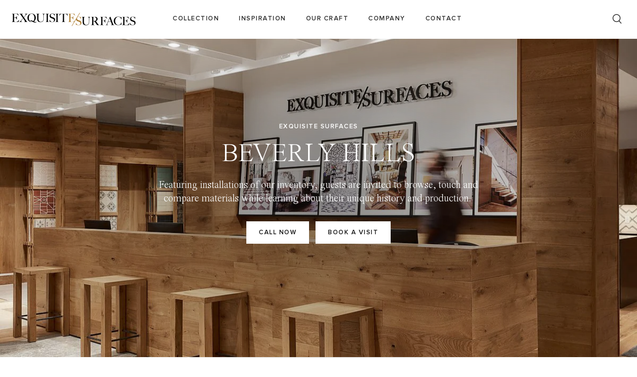

--- FILE ---
content_type: text/css
request_url: https://cdn.appmate.io/themecode/xsurfaces/main/custom.css?generation=1769536724356788
body_size: 1553
content:
.wk-login-callout{display:none!important}.wishlist-product-button-placeholder{display:block!important;flex-shrink:0!important;text-align:left!important}.action-bar .wishlist-product-button-placeholder{display:block!important;text-align:left!important}.action-bar wishlist-button-product{display:inline-flex!important;justify-content:flex-start!important;width:auto!important;text-align:left!important}.action-bar wishlist-button-product wk-button{display:inline-flex!important;align-items:center!important;gap:0!important;background:none!important;border:none!important;cursor:pointer!important;padding:0!important;font-family:Proxima Nova Lt,sans-serif!important;font-size:13px!important;font-weight:700!important;letter-spacing:1.5px!important;text-transform:uppercase!important;color:#aa8143!important;justify-content:flex-start!important;width:auto!important;margin:0!important}.action-bar wishlist-button-product wk-button button{padding:0!important;margin:0!important;background:none!important;border:none!important}.action-bar wishlist-button-product wk-button .wk-icon,wishlist-button-product wk-button .wk-icon{display:none!important}.action-bar wishlist-button-product wk-button:before,wishlist-button-product wk-button:before{display:none!important}.action-bar wishlist-button-product wk-button button:before,wishlist-button-product wk-button button:before{content:""!important;display:inline-block!important;width:18px!important;height:18px!important;margin-right:6px!important;background-image:url("data:image/svg+xml,%3Csvg xmlns='http://www.w3.org/2000/svg' width='18' height='18' viewBox='0 0 24 24' fill='none' stroke='%23aa8143' stroke-width='1.5' stroke-linecap='square' stroke-linejoin='miter'%3E%3Cpath d='M5 3h14v18l-7-5-7 5V3z'%3E%3C/path%3E%3C/svg%3E")!important;background-size:contain!important;background-repeat:no-repeat!important;flex-shrink:0!important;transition:background-image .2s ease!important}.action-bar wishlist-button-product wk-button button:hover:before,.action-bar wishlist-button-product wk-button button.wk-selected:before,wishlist-button-product wk-button button:hover:before,wishlist-button-product wk-button button.wk-selected:before{background-image:url("data:image/svg+xml,%3Csvg xmlns='http://www.w3.org/2000/svg' width='18' height='18' viewBox='0 0 24 24' fill='%23aa8143' stroke='%23aa8143' stroke-width='1.5' stroke-linecap='square' stroke-linejoin='miter'%3E%3Cpath d='M5 3h14v18l-7-5-7 5V3z'%3E%3C/path%3E%3C/svg%3E")!important}.action-bar wishlist-button-product wk-button .wk-text,wishlist-button-product wk-button .wk-text{font-family:Proxima Nova Lt,sans-serif!important;font-size:13px!important;font-weight:700!important;letter-spacing:1.5px!important;text-transform:uppercase!important;color:#aa8143!important}@media screen and (max-width: 479px){.action-bar wishlist-button-product wk-button .wk-text,wishlist-button-product wk-button .wk-text{font-size:13px!important}}wishlist-page .wk-page{margin:0 auto!important;padding:0 40px 40px!important;background:#fff!important;max-width:2000px!important}wishlist-page .wk-header{margin-bottom:0!important;border-bottom:1px solid #EFEFEF!important;position:sticky!important;top:0!important;background:#fff!important;z-index:100!important}wishlist-page .wk-header-top{display:flex!important;align-items:center!important;justify-content:space-between!important;padding:20px 0!important;flex-wrap:wrap!important;gap:16px!important}wishlist-page .wk-tabs{display:flex!important;align-items:center!important;gap:24px!important}wishlist-page .wk-tab{font-family:Proxima Nova Lt,sans-serif!important;font-size:13px!important;font-weight:600!important;letter-spacing:1.5px!important;text-transform:uppercase!important;color:#1e1e1e!important;opacity:.5!important;text-decoration:none!important;cursor:pointer!important;transition:opacity .2s ease!important}wishlist-page .wk-tab:hover{opacity:1!important}wishlist-page .wk-tab-active{opacity:1!important;display:flex!important;align-items:center!important;gap:8px!important}wishlist-page .wk-tab-count{background:#aa81431a!important;color:#aa8143!important;padding:2px 8px!important;border-radius:10px!important;font-size:11px!important}wishlist-page .wk-header-actions{display:flex!important;align-items:center!important;gap:16px!important}wishlist-page .wk-filter{position:relative!important}wishlist-page .wk-filter-btn{display:flex!important;align-items:center!important;gap:8px!important;background:none!important;border:none!important;font-family:Proxima Nova Lt,sans-serif!important;font-size:13px!important;font-weight:600!important;letter-spacing:1.5px!important;color:#1e1e1e!important;cursor:pointer!important;padding:8px 0!important}wishlist-page .wk-filter-btn svg{color:#1e1e1e!important}wishlist-page .wk-filter-dropdown{display:none!important;position:absolute!important;top:100%!important;right:0!important;background:#fff!important;border:1px solid #EFEFEF!important;min-width:150px!important;z-index:100!important;box-shadow:0 4px 12px #0000001a!important}wishlist-page .wk-filter-dropdown.show{display:block!important}wishlist-page .wk-filter-option{display:block!important;width:100%!important;padding:12px 16px!important;background:none!important;border:none!important;text-align:left!important;font-family:Proxima Nova Lt,sans-serif!important;font-size:13px!important;font-weight:600!important;letter-spacing:1.5px!important;color:#1e1e1e!important;cursor:pointer!important;transition:background .2s ease!important}wishlist-page .wk-filter-option:hover{background:#efefef!important}wishlist-page .wk-filter-option.active{color:#aa8143!important}wishlist-page .wk-search{display:flex!important;align-items:center!important;gap:8px!important;border:1px solid #EFEFEF!important;padding:8px 16px!important;min-width:180px!important;border-radius:50px!important}wishlist-page .wk-search svg{width:18px!important;height:18px!important;stroke:#858384!important;fill:none!important;flex-shrink:0!important}wishlist-page .wk-search svg *{fill:none!important}wishlist-page .wk-search-input{border:none!important;outline:none!important;background:none!important;font-family:Proxima Nova Lt,sans-serif!important;font-size:13px!important;font-weight:600!important;letter-spacing:1.5px!important;color:#1e1e1e!important;text-transform:uppercase!important;width:100%!important}wishlist-page .wk-search-input::placeholder{color:#1e1e1e!important;opacity:.5!important;text-transform:uppercase!important}wishlist-page .wk-no-results{padding:60px 20px!important;text-align:center!important;font-family:Proxima Nova Lt,sans-serif!important;font-size:13px!important;font-weight:600!important;letter-spacing:1.5px!important;color:#1e1e1e!important;opacity:.5!important;text-transform:uppercase!important}wishlist-page .wk-login-callout{background:#fff!important;border:1px solid #EFEFEF!important;padding:16px 20px!important;margin-top:20px!important;font-family:Proxima Nova Lt,sans-serif!important;font-size:13px!important;font-weight:600!important;letter-spacing:1.5px!important;color:#1e1e1e!important}wishlist-page .wk-login-callout a{color:#aa8143!important}wishlist-page .wk-wishlist-empty-callout{text-align:center!important;padding:80px 20px!important;font-family:Proxima Nova Lt,sans-serif!important;font-size:13px!important;font-weight:600!important;letter-spacing:1.5px!important;color:#1e1e1e!important;text-transform:uppercase!important;border-bottom:none!important}wishlist-page .wk-callout-cta{display:none!important}wishlist-page .wk-grid{display:flex!important;flex-direction:column!important;gap:0!important}wishlist-page .wk-controls{display:none!important}wishlist-product-card{display:block!important;width:100%!important;border-bottom:1px solid #EFEFEF!important}wishlist-product-card:last-child{border-bottom:none!important}wishlist-product-card .wk-product-card{display:flex!important;flex-direction:row!important;align-items:flex-start!important;width:100%!important;padding:24px 0!important;background:#fff!important;gap:0!important;position:relative!important}wishlist-product-card .wk-image-link{display:block!important;width:100px!important;min-width:100px!important;max-width:100px!important;height:100px!important;flex-shrink:0!important;overflow:hidden!important}wishlist-product-card .wk-image{width:100px!important;min-width:100px!important;max-width:100px!important;height:100px!important;object-fit:cover!important}wishlist-product-card .wk-meta{flex:1!important;padding-left:20px!important;padding-right:20px!important;min-width:0!important;display:flex!important;flex-direction:column!important;align-items:flex-start!important;gap:4px!important}wishlist-product-card .wk-product-title{font-family:Proxima Nova Lt,sans-serif!important;font-size:13px!important;font-weight:600!important;letter-spacing:1.5px!important}wishlist-product-card .wk-product-title a,wishlist-product-card .wk-text-link{color:#1e1e1e!important;text-decoration:none!important;text-transform:uppercase!important;display:block!important;text-align:left!important}wishlist-product-card .wk-product-title a:hover,wishlist-product-card .wk-text-link:hover{color:#aa8143!important}wishlist-product-card .wk-collection{font-family:Proxima Nova Lt,sans-serif!important;font-size:13px!important;font-weight:600!important;letter-spacing:1.5px!important;color:#1e1e1e!important;opacity:.5!important;text-transform:uppercase!important;text-align:left!important}wishlist-product-card .wk-downloads{display:flex!important;flex-wrap:wrap!important;gap:8px!important;margin-top:12px!important}wishlist-product-card .wk-download-btn{display:inline-flex!important;align-items:center!important;gap:6px!important;padding:8px 12px!important;background:transparent!important;color:#1e1e1e!important;border:1px solid #1E1E1E!important;text-decoration:none!important;font-family:Proxima Nova Lt,sans-serif!important;font-size:11px!important;font-weight:600!important;letter-spacing:1px!important;text-transform:uppercase!important;border-radius:0!important;transition:background .2s ease,color .2s ease!important}wishlist-product-card .wk-download-btn:hover{background:#1e1e1e!important;color:#fff!important}wishlist-product-card .wk-download-btn:hover svg{stroke:#fff!important}wishlist-product-card .wk-download-btn:hover svg *{stroke:#fff!important}wishlist-product-card .wk-download-btn svg{width:14px!important;height:14px!important;stroke:#1e1e1e!important;fill:none!important;flex-shrink:0!important}wishlist-product-card .wk-download-btn svg *{fill:none!important;stroke:#1e1e1e!important}wishlist-product-card .wk-vendor,wishlist-product-card .wk-price,wishlist-product-card .wk-form,wishlist-product-card .wk-quantity,wishlist-product-card .wk-cta-button,wishlist-product-card .wk-variants{display:none!important}wishlist-product-card .wk-remove-btn{display:flex!important;align-items:center!important;justify-content:center!important;flex-shrink:0!important;margin-left:auto!important;width:36px!important;height:36px!important;background:none!important;border:1px solid #EFEFEF!important;border-radius:0!important;cursor:pointer!important;padding:0!important;color:#8e8e8e!important;transition:border-color .2s ease,color .2s ease!important}wishlist-product-card .wk-remove-btn:hover{border-color:#c00!important;color:#c00!important}wishlist-product-card .wk-remove-btn svg{width:16px!important;height:16px!important;stroke:currentColor!important;stroke-width:1.5px!important;fill:none!important}@media (max-width: 768px){wishlist-page .wk-header-top{flex-direction:column!important;align-items:flex-start!important}wishlist-page .wk-header-actions{width:100%!important;justify-content:space-between!important}wishlist-page .wk-search{flex:1!important;min-width:unset!important}}@media (max-width: 600px){wishlist-page .wk-page{padding:0 16px 24px!important}wishlist-product-card .wk-product-card{padding:16px 0!important;flex-wrap:wrap!important}wishlist-product-card .wk-image-link,wishlist-product-card .wk-image{width:70px!important;min-width:70px!important;max-width:70px!important;height:70px!important}wishlist-product-card .wk-meta{padding-left:16px!important;padding-right:12px!important;flex:1!important;min-width:calc(100% - 120px)!important}wishlist-product-card .wk-downloads{margin-top:8px!important}wishlist-product-card .wk-download-btn{font-size:10px!important;padding:6px 10px!important}}


--- FILE ---
content_type: text/javascript
request_url: https://xsurfaces.com/cdn/shop/t/3/compiled_assets/scripts.js?v=17033
body_size: -87
content:
(function(){var __sections__={};(function(){for(var i=0,s=document.getElementById("sections-script").getAttribute("data-sections").split(",");i<s.length;i++)__sections__[s[i]]=!0})(),function(){if(!(!__sections__["featured-blog"]&&!Shopify.designMode))try{Array.from(document.querySelectorAll(".article-list")).forEach($ctn=>{Array.from($ctn.querySelectorAll(".article")).forEach(($item,i)=>{const $img=$item.querySelectorAll(".rimage__image");gsap.fromTo($img,{yPercent:-5},{duration:1,yPercent:5,force3D:!0,ease:"linear",scrollTrigger:{trigger:$item,start:`top+=${i*30} bottom`,scrub:.8}})})})}catch(e){console.error(e)}}(),function(){if(!(!__sections__.gallery&&!Shopify.designMode))try{Array.from(document.querySelectorAll(".gallery")).forEach($ctn=>{Array.from($ctn.querySelectorAll(".gallery__item")).forEach($item=>{const $img=$item.querySelectorAll(".gallery__image");gsap.fromTo($img,{yPercent:-5},{duration:1,yPercent:5,force3D:!0,ease:"linear",scrollTrigger:{trigger:$item,scrub:.8}})})})}catch(e){console.error(e)}}(),function(){if(!(!__sections__["image-with-text-overlay"]&&!Shopify.designMode))try{Array.from(document.querySelectorAll(".imageWithTextOverlay")).forEach($s=>{const $img=Array.from($s.querySelectorAll(".rimage-background"));gsap.fromTo($img,{yPercent:-5},{duration:1,yPercent:5,force3D:!0,ease:"linear",scrollTrigger:{trigger:$s,scrub:.8}})})}catch(e){console.error(e)}}(),function(){if(!(!__sections__["image-with-text"]&&!Shopify.designMode))try{Array.from(document.querySelectorAll(".image-overlap")).forEach($s=>{const $img=Array.from($s.querySelectorAll(".rimage__image"));gsap.fromTo($img,{yPercent:-5},{duration:1,yPercent:5,force3D:!0,ease:"linear",scrollTrigger:{trigger:$s,scrub:.8}})})}catch(e){console.error(e)}}(),function(){if(__sections__["main-blog"])try{Array.from(document.querySelectorAll(".article-list")).forEach($ctn=>{Array.from($ctn.querySelectorAll(".article")).forEach(($item,i)=>{const $img=$item.querySelectorAll(".rimage__image");gsap.fromTo($img,{yPercent:-5},{duration:1+i*.6,yPercent:5,force3D:!0,ease:"linear",scrollTrigger:{trigger:$item,scrub:1}})})})}catch(e){console.error(e)}}(),function(){if(__sections__["product-recommendations"])try{var loadProductRecommendationsIntoSection=function(){var productRecommendationsSection=document.querySelector(".product-recommendations");if(productRecommendationsSection!==null){var request=new XMLHttpRequest;request.open("GET",productRecommendationsSection.dataset.url),request.onload=function(){if(request.status>=200&&request.status<300){var container=document.createElement("div");container.innerHTML=request.response,productRecommendationsSection.innerHTML=container.querySelector(".product-recommendations").innerHTML,theme.ProductBlockManager.loadImages(productRecommendationsSection),theme.initAnimateOnScroll()}},request.send()}};document.addEventListener("shopify:section:load",function(event){document.querySelector('[data-section-id="'+event.detail.sectionId+'"].product-recommendations')&&loadProductRecommendationsIntoSection()}),loadProductRecommendationsIntoSection()}catch(e){console.error(e)}}()})();
//# sourceMappingURL=/cdn/shop/t/3/compiled_assets/scripts.js.map?v=17033


--- FILE ---
content_type: application/javascript
request_url: https://cdn.appmate.io/themecode/xsurfaces/main/custom-data.js?generation=1768130360891519
body_size: -531
content:
export const productMetafields=[{namespace:"my_fields",key:"collection"}],variantMetafields=[];


--- FILE ---
content_type: application/javascript
request_url: https://cdn.appmate.io/themecode/xsurfaces/main/wishlist-page.js?generation=1768137469445906
body_size: 1072
content:
export function define({lit:{html:i,repeat:r},WishlistElement:o}){return class extends o{static get properties(){return{moveToCart:{type:Boolean,attribute:"move-to-cart"},loginCtaMode:{type:String,attribute:"login-cta-mode"},variantAutoSelectMode:{type:String,attribute:"variant-auto-select-mode"},showVendor:{type:Boolean,attribute:"show-vendor"},showProductTitle:{type:Boolean,attribute:"show-product-title"},showPrice:{type:Boolean,attribute:"show-price"},showShareButton:{type:Boolean,attribute:"show-share-button"},showBuyAllButton:{type:Boolean,attribute:"show-buy-all-button"},showClearButton:{type:Boolean,attribute:"show-clear-button"},ctaButton:{type:String,attribute:"cta-button"},productOptions:{type:String,attribute:"product-options"},wishlistEmptyLink:{type:String,attribute:"wishlist-empty-link"},removeButtonStyle:{type:String,attribute:"remove-button-style"},activeFilter:{type:String,state:!0},searchQuery:{type:String,state:!0}}}constructor(){super(),this.activeFilter="all",this.searchQuery=""}getStateConfig(){return{wishlist:!0}}render(){if(this.wishlist)return i`
        <section class="wk-page notranslate">
          ${this.renderHeader()}
          <div class="wk-body">${this.renderWishlistItems()}</div>
        </section>
      `}renderHeader(){const t=this.wishlist.items.length,e=this.getProductTypes();return i`
        <div class="wk-header">
          <div class="wk-header-top">
            <div class="wk-tabs">
              <span class="wk-tab wk-tab-active">
                SAVED PRODUCTS
                <span class="wk-tab-count">${t}</span>
              </span>
            </div>
            <div class="wk-header-actions">
              <div class="wk-filter">
                <button class="wk-filter-btn" @click=${this.toggleFilterDropdown}>
                  <svg width="16" height="16" viewBox="0 0 24 24" fill="none" stroke="currentColor" stroke-width="1.5">
                    <path d="M3 6h18M7 12h10M10 18h4" stroke-linecap="round"/>
                  </svg>
                  FILTER
                </button>
                <div class="wk-filter-dropdown" id="filterDropdown">
                  <button 
                    class="wk-filter-option ${this.activeFilter==="all"?"active":""}"
                    @click=${()=>this.setFilter("all")}
                  >
                    All Types
                  </button>
                  ${e.map(s=>i`
                    <button 
                      class="wk-filter-option ${this.activeFilter===s?"active":""}"
                      @click=${()=>this.setFilter(s)}
                    >
                      ${s}
                    </button>
                  `)}
                </div>
              </div>
              <div class="wk-search">
                <svg width="18" height="18" viewBox="0 0 24 24" fill="none" stroke="currentColor" stroke-width="2" stroke-linecap="round" stroke-linejoin="round">
                  <circle cx="11" cy="11" r="7"/>
                  <path d="M21 21l-4-4"/>
                </svg>
                <input 
                  type="text" 
                  class="wk-search-input" 
                  placeholder="Search..."
                  .value=${this.searchQuery}
                  @input=${this.handleSearch}
                />
              </div>
            </div>
          </div>
          ${this.renderWishlistEmptyCallout()}
          ${this.renderLoginCallout()}
        </div>
      `}getProductTypes(){const t=new Set;return this.wishlist.items.forEach(e=>{e.product?.type&&t.add(e.product.type)}),Array.from(t).sort()}toggleFilterDropdown(){const t=this.shadowRoot?.getElementById("filterDropdown")||document.getElementById("filterDropdown");t&&t.classList.toggle("show")}setFilter(t){this.activeFilter=t;const e=this.shadowRoot?.getElementById("filterDropdown")||document.getElementById("filterDropdown");e&&e.classList.remove("show")}handleSearch(t){this.searchQuery=t.target.value.toLowerCase()}getFilteredItems(){let t=this.wishlist.items.slice().reverse();return this.activeFilter!=="all"&&(t=t.filter(e=>e.product?.type===this.activeFilter)),this.searchQuery&&(t=t.filter(e=>{const s=e.product?.title?.toLowerCase()||"",l=e.product?.vendor?.toLowerCase()||"",n=e.product?.type?.toLowerCase()||"";return s.includes(this.searchQuery)||l.includes(this.searchQuery)||n.includes(this.searchQuery)})),t}renderWishlistEmptyCallout(){if(!this.wishlist.items.length)return i`
        <div class="wk-wishlist-empty-callout">
          <p>No saved product yet</p>
        </div>
      `}renderLoginCallout(){if(!(this.app.customer||!this.wishlist.isMine||!this.wishlist.items.length||!this.app.config.shop.customerAccountsEnabled)&&this.loginCtaMode!=="DISABLED")return i`
        <div class="wk-login-callout">
          <p>
            ${this.getTranslation("wishlist_page.login_callout_html",{login_url:this.app.routes.accountLoginUrl,register_url:this.app.routes.accountRegisterUrl})}
          </p>
        </div>
      `}renderWishlistItems(){if(!this.wishlist.items.length)return;const t=this.getFilteredItems();return t.length===0?i`
          <div class="wk-no-results">
            No products found matching your criteria.
          </div>
        `:i`
        <div class="wk-grid">
          ${r(t,e=>e.id,e=>i`
              <wishlist-product-card
                data-wishlist-id=${this.wishlist.id}
                data-wishlist-item-id=${e.id}
                .wishlist=${this.wishlist}
                .moveToCart=${this.moveToCart}
                .showVendor=${this.showVendor}
                .showProductTitle=${this.showProductTitle}
                .showPrice=${this.showPrice}
                .ctaButton=${this.ctaButton}
                .productOptions=${this.productOptions}
                .removeButtonStyle=${this.removeButtonStyle}
              ></wishlist-product-card>
            `)}
        </div>
      `}connectedCallback(){this.dataset.wishlistId||(this.dataset.wishlistId=this.app.theme.getWishlistId(window.location.pathname)),this.dataset.wishlistId&&this.dataset.wishlistId!=="mine"&&(this.loadWithoutSession=!0),super.connectedCallback(),document.addEventListener("click",t=>{const e=this.shadowRoot?.getElementById("filterDropdown")||document.getElementById("filterDropdown"),s=t.target.closest(".wk-filter-btn");e&&!s&&e.classList.remove("show")})}}}


--- FILE ---
content_type: application/javascript
request_url: https://cdn.appmate.io/themecode/xsurfaces/main/wishlist-link-headless.js?generation=1769892065645453
body_size: 60
content:
export function inject({theme:s}){s.watch({selector:".swish-wishlist-link"},t=>{s.createHeadlessComponent("wishlist-link-headless",{host:t})})}export function define({WishlistElementHeadless:s}){return class extends s{getStateConfig(){return{wishlist:!0}}isLoginRequired(){return!this.app.isLoggedIn&&this.app.settings.general.wishlistAccessMode!=="UNRESTRICTED"}getWishlistUrl(){return this.isLoginRequired()?this.app.routes.accountLoginUrl:"https://xsurfaces.com/pages/saved-products"}updated(){const e=this.wishlist?this.wishlist.numItems:0;this.host.href=this.getWishlistUrl(),this.host.classList.toggle("wk-selected",e>0);const i=this.host.querySelector(".wkh-counter");i&&(i.textContent=e)}}}


--- FILE ---
content_type: text/javascript
request_url: https://xsurfaces.com/cdn/shop/t/3/assets/storeifyapps-geojson.js?v=12443926181954369691653411152
body_size: 38
content:
eqfeed_callback({type:"FeatureCollection",features:[{type:"Feature",geometry:{type:"Point",coordinates:[-118.3840305,34.0706695]},properties:{category:"store",id:789983,name:"Beverly Hills",thumbnail:"https://sl.storeify.app/images/base/store-1653410564.jpg",url:null,address:"289 N Robertson Blvd, Beverly Hills, CA, 90211, USA",phone:"(310) 659-4580",email:"bh@xsurfaces.com",web:'<a class="storeify-storelocator-web" href="https://xsurfaces.myshopify.com/pages/showroom-beverly-hills" target="_blank" rel="nofollow">https://xsurfaces.myshopify.com/pages/showroom-beverly-hills</a>',tags:[],distance:null,lat:"34.0706695",lng:"-118.3840305",social:"",country:"USA",city:"Beverly Hills"}},{type:"Feature",geometry:{type:"Point",coordinates:[-74.0083912,40.726927]},properties:{category:"store",id:789982,name:"New York",thumbnail:"https://sl.storeify.app/images/base/store-1653410412.jpg",url:null,address:"95 Vandam St, New York, NY, 10013, USA",phone:"(212) 355-7990",email:"ny@xsurfaces.com",web:'<a class="storeify-storelocator-web" href="https://xsurfaces.myshopify.com/pages/showroom-beverly-hills" target="_blank" rel="nofollow">https://xsurfaces.myshopify.com/pages/showroom-beverly-hills</a>',tags:[],distance:null,lat:"40.7269270",lng:"-74.0083912",social:"",country:"USA",city:"New York"}},{type:"Feature",geometry:{type:"Point",coordinates:[-87.6354498,41.8884096]},properties:{category:"store",id:789981,name:"Chicago",thumbnail:"https://sl.storeify.app/images/base/store-1653410320.jpg",url:null,address:"222 W Merchandise Mart Plaza, Chicago, IL, 60654, USA",phone:"(312) 564-5530",email:"chicago@xsurfaces.com",web:'<a class="storeify-storelocator-web" href="https://xsurfaces.myshopify.com/pages/showroom-beverly-hills" target="_blank" rel="nofollow">https://xsurfaces.myshopify.com/pages/showroom-beverly-hills</a>',tags:[],distance:null,lat:"41.8884096",lng:"-87.6354498",social:"",country:"USA",city:"Chicago"}},{type:"Feature",geometry:{type:"Point",coordinates:[-117.713237,33.5563926]},properties:{category:"store",id:789980,name:"Laguna Niguel",thumbnail:"https://sl.storeify.app/images/base/store-1653410192.jpg",url:null,address:"23811 Aliso Creek Rd, Laguna Niguel, CA, 92677, USA",phone:"(949) 716-2700",email:"laguna@xsurfaces.com",web:'<a class="storeify-storelocator-web" href="https://xsurfaces.myshopify.com/pages/showroom-beverly-hills" target="_blank" rel="nofollow">https://xsurfaces.myshopify.com/pages/showroom-beverly-hills</a>',tags:[],distance:null,lat:"33.5563926",lng:"-117.7132370",social:"",country:"USA",city:"Laguna Niguel"}},{type:"Feature",geometry:{type:"Point",coordinates:[-122.4025724,37.767754]},properties:{category:"store",id:789979,name:"San Francisco",thumbnail:"https://sl.storeify.app/images/base/store-1653409816.jpg",url:null,address:"165 Rhode Island St, San Francisco, CA, 94103, USA",phone:"(415) 431-7300",email:"sf@xsurfaces.com",web:'<a class="storeify-storelocator-web" href="https://xsurfaces.myshopify.com/pages/showroom-beverly-hills" target="_blank" rel="nofollow">https://xsurfaces.myshopify.com/pages/showroom-beverly-hills</a>',tags:[],distance:null,lat:"37.7677540",lng:"-122.4025724",social:"",country:"USA",city:"San Francisco"}},{type:"Feature",geometry:{type:"Point",coordinates:[-96.8195554,32.795957]},properties:{category:"store",id:789978,name:"Dallas",thumbnail:"https://sl.storeify.app/images/base/store-1653409204.jpg",url:null,address:"1617 Hi Line Dr #240, Dallas, Texas, 75207, USA",phone:"(469) 484-4210",email:"dallas@xsurfaces.com",web:'<a class="storeify-storelocator-web" href="https://xsurfaces.myshopify.com/pages/showroom-beverly-hills" target="_blank" rel="nofollow">https://xsurfaces.myshopify.com/pages/showroom-beverly-hills</a>',tags:[],distance:null,lat:"32.7959570",lng:"-96.8195554",social:"",country:"USA",city:"Dallas"}},{type:"Feature",geometry:{type:"Point",coordinates:[-80.2024567,25.8024837]},properties:{category:"store",id:789977,name:"Miami",thumbnail:"https://sl.storeify.app/images/base/store-1653408733.jpg",url:null,address:"444 NW 28th St, Miami, Florida, 33127, USA",phone:"(786) 475-9736",email:"miami@xsurfaces.com",web:'<a class="storeify-storelocator-web" href="https://xsurfaces.myshopify.com/pages/showroom-beverly-hills" target="_blank" rel="nofollow">https://xsurfaces.myshopify.com/pages/showroom-beverly-hills</a>',tags:[],distance:null,lat:"25.8024837",lng:"-80.2024567",social:"",country:"USA",city:"Miami"}}]});
//# sourceMappingURL=/cdn/shop/t/3/assets/storeifyapps-geojson.js.map?v=12443926181954369691653411152


--- FILE ---
content_type: text/javascript
request_url: https://xsurfaces.com/cdn/shop/t/3/assets/scrollAppear.js?v=121266938176200484591654630281
body_size: 266
content:
let $text,$sections,sections,split,headerScroll,headerTL,scrollPos=window.scrollY,scrollDir="down",resizeTimer;gsap.registerPlugin(ScrollTrigger),gsap.config({force3D:!0});const init=()=>{$sections=Array.from(document.querySelectorAll(".section-rich-text, .section-image-with-text")),sections=$sections.map($s=>({$el:$s,$stg:[...$s.querySelectorAll(".majortitle, .subheading, .rte p:not(:empty), .lightly-spaced-row-above")],split:null,isDisplayed:!1,isHero:[...$s.parentElement.children].indexOf($s)===0})),setTimeout(()=>{onResize(),createHeaderScrollAnimation(),createAppearAnimation()},100),window.addEventListener("resize",()=>onDelayedResize()),window.addEventListener("scroll",()=>onScroll())},onScroll=force=>{if(!headerTL)return;const prevScroll=scrollPos;scrollPos=Math.max(0,window.scrollY);const isTweening=headerTL.progress()>0&&headerTL.progress()<1,actualScrollDirection=scrollPos-prevScroll<=0?"up":"down";actualScrollDirection!==scrollDir&&(scrollDir=scrollPos===0?"down":actualScrollDirection,!(isTweening&&!force)&&(headerTL.invalidate(),headerTL.scrollTrigger.refresh()))},onDelayedResize=()=>{clearTimeout(resizeTimer),resizeTimer=setTimeout(()=>onResize(),150)},onResize=()=>{headerScroll=gsap.getProperty(document.documentElement,"--theme-sticky-header-height"),onScroll(!0)},createHeaderScrollAnimation=()=>{headerTL=gsap.timeline({scrollTrigger:{trigger:"body",start:()=>scrollDir==="down"?window.scrollY:window.scrollY-headerScroll*2,end:`+=${headerScroll*2}`,scrub:!0}}),headerTL.fromTo(document.documentElement,{"--navOffset":0},{"--navOffset":1,ease:"none"})},createAppearAnimation=()=>{sections.forEach(s=>{const $lines=s.$stg;$lines.forEach($l=>$l.classList.add("is-ready"));const tl=gsap.timeline({delay:s.isHero?.2:0,scrollTrigger:{trigger:s.$el,start:"top 65%",onLeave:()=>{s.isDisplayed&&s.split&&(s.split.revert(),s.split=null)}},defaults:{force3D:!0},onStart:()=>{gsap.set($lines,{willChange:"transform"})},onComplete:()=>{gsap.set($lines,{clearProps:"transform,opacity,willChange"}),s.isDisplayed=!0}});$lines.length&&(tl.fromTo($lines,{y:100},{y:0,duration:.8,ease:"power2.out",stagger:{amount:.2},force3D:!0},0),tl.fromTo($lines,{alpha:0},{alpha:1,duration:.6,ease:"power2.out",stagger:{amount:.2},force3D:!0},"<0.06"))})};document.readyState==="complete"||document.readyState!=="loading"&&!document.documentElement.doScroll?init():document.addEventListener("DOMContentLoaded",init);
//# sourceMappingURL=/cdn/shop/t/3/assets/scrollAppear.js.map?v=121266938176200484591654630281
